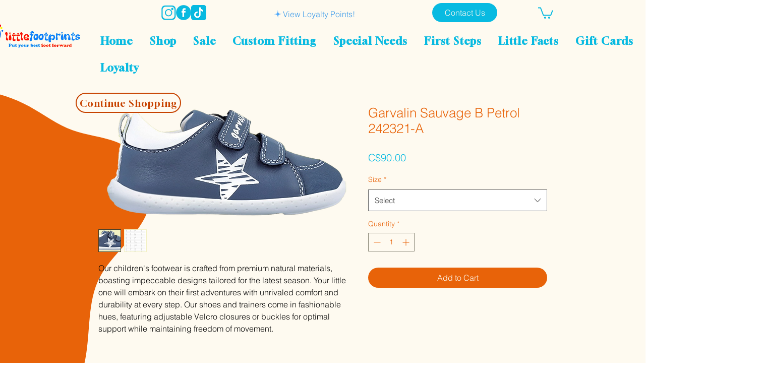

--- FILE ---
content_type: image/svg+xml
request_url: https://static.wixstatic.com/shapes/11062b_1dccf3b6dae242abb082cfc96a60648d.svg
body_size: 216
content:
<?xml version="1.0" encoding="UTF-8"?>
<svg data-bbox="20 20 160 160" viewBox="0 0 200 200" height="200" width="200" xmlns="http://www.w3.org/2000/svg" data-type="color">
    <g>
        <path d="M101.541 180C93.628 112.081 88.173 106.832 20 101.541 87.919 93.628 93.168 88.173 98.459 20c7.913 67.919 13.368 73.168 81.541 78.459-67.919 7.913-73.168 13.368-78.459 81.541" fill="#4DA7F9" data-color="1"/>
    </g>
</svg>
